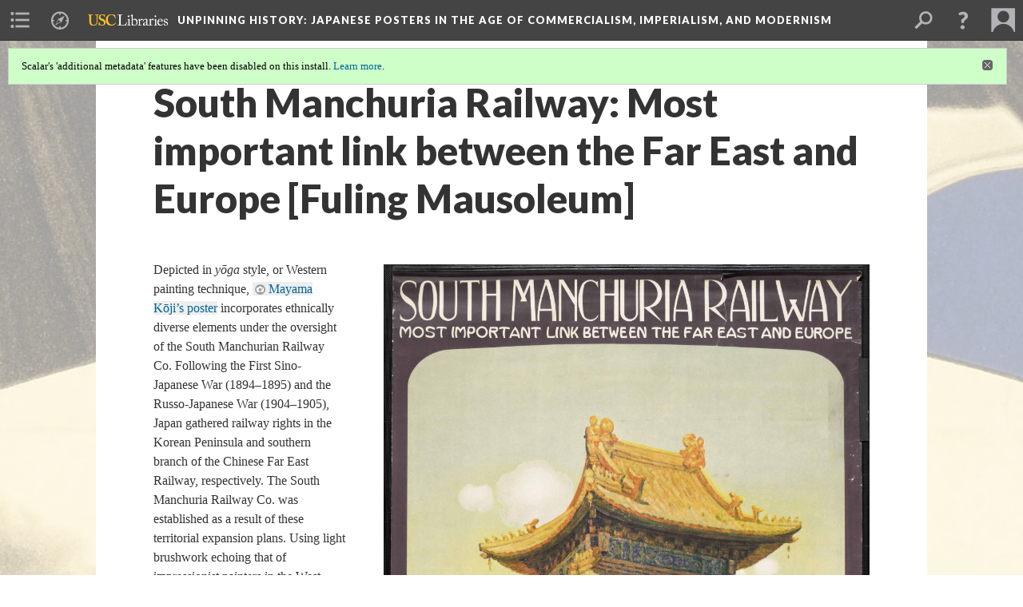

--- FILE ---
content_type: text/html; charset=UTF-8
request_url: https://scalar.usc.edu/works/unpinning-history-japanese-posters-in-the-age-of-commercialism-imperialism-and-modernism/south-manchuria-railway-most-important-link-between-the-far-east-and-europe-fuling-mausoleum
body_size: 46521
content:
<?xml version="1.0" encoding="UTF-8"?>
<!DOCTYPE html>
<html xml:lang="en" lang="en"
	xmlns:rdf="http://www.w3.org/1999/02/22-rdf-syntax-ns#"
	xmlns:rdfs="http://www.w3.org/2000/01/rdf-schema#"
	xmlns:dc="http://purl.org/dc/elements/1.1/"
	xmlns:dcterms="http://purl.org/dc/terms/"
	xmlns:ctag="http://commontag.org/ns#"
	xmlns:art="http://simile.mit.edu/2003/10/ontologies/artstor#"
	xmlns:sioc="http://rdfs.org/sioc/ns#"
	xmlns:sioctypes="http://rdfs.org/sioc/types#"
	xmlns:foaf="http://xmlns.com/foaf/0.1/"
	xmlns:owl="http://www.w3.org/2002/07/owl#"
	xmlns:ov="http://open.vocab.org/terms/"
	xmlns:oac="http://www.openannotation.org/ns/"
	xmlns:scalar="http://scalar.usc.edu/2012/01/scalar-ns#"
	xmlns:shoah="http://tempuri.org/"
	xmlns:prov="http://www.w3.org/ns/prov#"
	xmlns:exif="http://ns.adobe.com/exif/1.0/"
	xmlns:iptc="http://ns.exiftool.ca/IPTC/IPTC/1.0/"
	xmlns:bibo="http://purl.org/ontology/bibo/"
	xmlns:id3="http://id3.org/id3v2.4.0#"
	xmlns:dwc="http://rs.tdwg.org/dwc/terms/"
	xmlns:vra="http://purl.org/vra/"
	xmlns:cp="http://scalar.cdla.oxycreates.org/commonplace/terms/"
	xmlns:tk="http://localcontexts.org/tk/"
	xmlns:gpano="http://ns.google.com/photos/1.0/panorama/"
>
<head>
<title>South Manchuria Railway: Most important link between the Far East and Europe [Fuling Mausoleum]</title>
<base href="https://scalar.usc.edu/works/unpinning-history-japanese-posters-in-the-age-of-commercialism-imperialism-and-modernism/south-manchuria-railway-most-important-link-between-the-far-east-and-europe-fuling-mausoleum.16" />
<meta name="description" content="" />
<meta name="viewport" content="initial-scale=1, maximum-scale=1" />
<meta http-equiv="Content-Type" content="text/html; charset=UTF-8" />
<meta property="og:title" content="Unpinning History: South Manchuria Railway: Most important link between the Far East and Europe [Fuling Mausoleum]" />
<meta property="og:site_name" content="Unpinning History: Japanese Posters in the Age of Commercialism, Imperialism, and Modernism" />
<meta property="og:url" content="https://scalar.usc.edu/works/unpinning-history-japanese-posters-in-the-age-of-commercialism-imperialism-and-modernism/south-manchuria-railway-most-important-link-between-the-far-east-and-europe-fuling-mausoleum" />
<meta property="og:description" content="Depicted in yōga style, or Western painting technique, Mayama Kōji&amp;rsquo;s poster incorporates ethnically diverse elements under the oversight of the South Manchurian Railway Co. Following the First Sino-Japanese War (1894&amp;ndash;1895) and the Russo-Japanese War ..." />
<meta property="og:image" content="https://scalar.usc.edu/works/unpinning-history-japanese-posters-in-the-age-of-commercialism-imperialism-and-modernism/media/South_Manchuria_Railway_most_important_link_between_the_far_East_and_Europe_Fuling_Mausoleum.jpg" />
<meta property="og:type" content="article" />
<link rel="canonical" href="https://scalar.usc.edu/works/unpinning-history-japanese-posters-in-the-age-of-commercialism-imperialism-and-modernism/south-manchuria-railway-most-important-link-between-the-far-east-and-europe-fuling-mausoleum" />
<link rel="shortcut icon" href="https://scalar.usc.edu/works/system/application/views/arbors/html5_RDFa/favicon_16.gif" />
<link rel="apple-touch-icon" href="https://scalar.usc.edu/works/system/application/views/arbors/html5_RDFa/favicon_114.jpg" />
<link id="urn" rel="scalar:urn" href="urn:scalar:version:3186650" />
<link id="view" href="plain" />
<link id="default_view" href="plain" />
<link id="primary_role" rel="scalar:primary_role" href="http://scalar.usc.edu/2012/01/scalar-ns#Tag" />
<link id="terms_of_service" rel="dcterms:accessRights" href="http://scalar.usc.edu/terms-of-service/" />
<link id="privacy_policy" rel="dcterms:accessRights" href="http://scalar.usc.edu/privacy-policy/" />
<link id="scalar_version" href="2.6.9
" />
<link id="book_id" href="37140" />
<link id="parent" href="https://scalar.usc.edu/works/unpinning-history-japanese-posters-in-the-age-of-commercialism-imperialism-and-modernism/" />
<link id="approot" href="https://scalar.usc.edu/works/system/application/" />
<link id="flowplayer_key" href="#$095b1678109acb79c61" />
<link id="soundcloud_id" href="55070ba50cb72b8e26f220916c4d54a3" />
<link id="recaptcha2_site_key" href="6Lf3KioTAAAAAO6t462Rf3diixP1vprCIcGBTcVZ" />
<link id="recaptcha_public_key" href="6LcXg8sSAAAAAHH0MII0Enz8_u4QHQdStcJY1YGM" />
<link id="external_direct_hyperlink" href="true" />
<link id="google_maps_key" href="AIzaSyBOttvbPzBW47HCrZ24RZHaftXtHVwuvFU" />
<link id="harvard_art_museums_key" href="" />
<link id="CI_elapsed_time" href="0.2155" />
<link type="text/css" rel="stylesheet" href="https://scalar.usc.edu/works/system/application/views/melons/cantaloupe/css/reset.css" />
<link type="text/css" rel="stylesheet" href="https://scalar.usc.edu/works/system/application/views/melons/cantaloupe/css/bootstrap.min.css" />
<link type="text/css" rel="stylesheet" href="https://scalar.usc.edu/works/system/application/views/melons/cantaloupe/css/bootstrap-accessibility.css" />
<link type="text/css" rel="stylesheet" href="https://scalar.usc.edu/works/system/application/views/melons/cantaloupe/../../widgets/mediaelement/css/annotorious.css" />
<link type="text/css" rel="stylesheet" href="https://scalar.usc.edu/works/system/application/views/melons/cantaloupe/../../widgets/mediaelement/mediaelement.css" />
<link type="text/css" rel="stylesheet" href="https://scalar.usc.edu/works/system/application/views/melons/cantaloupe/css/common.css" />
<link type="text/css" rel="stylesheet" href="https://scalar.usc.edu/works/system/application/views/melons/cantaloupe/css/scalarvis.css" />
<link type="text/css" rel="stylesheet" href="https://scalar.usc.edu/works/system/application/views/melons/cantaloupe/css/header.css" />
<link type="text/css" rel="stylesheet" href="https://scalar.usc.edu/works/system/application/views/melons/cantaloupe/css/widgets.css" />
<link type="text/css" rel="stylesheet" href="https://scalar.usc.edu/works/system/application/views/melons/cantaloupe/css/responsive.css" />
<link type="text/css" rel="stylesheet" href="https://scalar.usc.edu/works/system/application/views/melons/cantaloupe/css/timeline.css" />
<link type="text/css" rel="stylesheet" href="https://scalar.usc.edu/works/system/application/views/melons/cantaloupe/css/timeline.theme.scalar.css" />
<link type="text/css" rel="stylesheet" href="https://scalar.usc.edu/works/system/application/views/melons/cantaloupe/css/screen_print.css" media="screen,print" />
<script type="text/javascript" src="https://scalar.usc.edu/works/system/application/views/arbors/html5_RDFa/js/jquery-3.4.1.min.js"></script>
<script type="text/javascript" src="https://www.google.com/recaptcha/api.js?render=explicit"></script>
<script type="text/javascript" src="https://scalar.usc.edu/works/system/application/views/melons/cantaloupe/js/bootstrap.min.js"></script>
<script type="text/javascript" src="https://scalar.usc.edu/works/system/application/views/melons/cantaloupe/js/jquery.bootstrap-modal.js"></script>
<script type="text/javascript" src="https://scalar.usc.edu/works/system/application/views/melons/cantaloupe/js/jquery.bootstrap-accessibility.js"></script>
<script type="text/javascript" src="https://scalar.usc.edu/works/system/application/views/melons/cantaloupe/js/main.js"></script>
<script type="text/javascript" src="https://scalar.usc.edu/works/system/application/views/melons/cantaloupe/js/jquery.dotdotdot.js"></script>
<script type="text/javascript" src="https://scalar.usc.edu/works/system/application/views/melons/cantaloupe/js/jquery.scrollTo.min.js"></script>
<script type="text/javascript" src="https://scalar.usc.edu/works/system/application/views/melons/cantaloupe/js/scalarheader.jquery.js"></script>
<script type="text/javascript" src="https://scalar.usc.edu/works/system/application/views/melons/cantaloupe/js/scalarpage.jquery.js"></script>
<script type="text/javascript" src="https://scalar.usc.edu/works/system/application/views/melons/cantaloupe/js/scalarmedia.jquery.js"></script>
<script type="text/javascript" src="https://scalar.usc.edu/works/system/application/views/melons/cantaloupe/js/scalarmediadetails.jquery.js"></script>
<script type="text/javascript" src="https://scalar.usc.edu/works/system/application/views/melons/cantaloupe/js/scalarindex.jquery.js"></script>
<script type="text/javascript" src="https://scalar.usc.edu/works/system/application/views/melons/cantaloupe/js/scalarhelp.jquery.js"></script>
<script type="text/javascript" src="https://scalar.usc.edu/works/system/application/views/melons/cantaloupe/js/scalarcomments.jquery.js"></script>
<script type="text/javascript" src="https://scalar.usc.edu/works/system/application/views/melons/cantaloupe/js/scalarsearch.jquery.js"></script>
<script type="text/javascript" src="https://scalar.usc.edu/works/system/application/views/melons/cantaloupe/js/scalarvisualizations.jquery.js"></script>
<script type="text/javascript" src="https://scalar.usc.edu/works/system/application/views/melons/cantaloupe/js/scalarstructuredgallery.jquery.js"></script>
<script type="text/javascript" src="https://scalar.usc.edu/works/system/application/views/melons/cantaloupe/js/scalarwidgets.jquery.js"></script>
<script type="text/javascript" src="https://scalar.usc.edu/works/system/application/views/melons/cantaloupe/js/scalarlenses.jquery.js"></script>
<script type="text/javascript" src="https://scalar.usc.edu/works/system/application/views/melons/cantaloupe/js/jquery.tabbing.js"></script>
<style>
/* USC LIBRARIES LOGO */
.navbar .logo { margin-right: 12px; margin-bottom: 3px;margin-left: 10px; }
.navbar .title_wrapper { margin-left: 0; }

@media screen and (max-width: 768px) {
.logo {display:none;}
.navbar .title_wrapper {margin-left:20px;}
}
/* SUMMARY WIDGET */
.widget_summary .media-list {
    background-color: #eee;
}
.relationships ol, .relationships ul {
    list-style: none;
}

</style>
<script>
// USC LIBRARIES LOGO
$(document).ready(function() {
  $('body').bind('pageLoadComplete',function() {
    $('.navbar .title_wrapper').prepend('<img class="logo" src="https://scalar.usc.edu/works/twentieth-century-technology-a-survey/media/Libraries-Gold.White.OnTrans.png" height="14px">');
  });
});
// TAG TEXT
$(document).ready(function() {
  $('body').bind('pageLoadComplete',function() {
    // Change tagged by text
    $('.tag_of').prev().text('To view more posters in this category click below:');
  });
});
// GOOGLE ANALYTICS
$.getScript("https://www.googletagmanager.com/gtag/js?id=G-N7RD64LNQF", function() {
  window.dataLayer = window.dataLayer || [];
  function gtag(){dataLayer.push(arguments);}
  gtag('js', new Date());
  gtag('config', 'G-N7RD64LNQF');
}); 

</script>
</head>
<body class="primary_role_tag" style="background-image:url(https://scalar.usc.edu/works/unpinning-history-japanese-posters-in-the-age-of-commercialism-imperialism-and-modernism/media/Book%20Splash%20Toyo_Kisen_Kaisha__Oriental_SteamShip_Company_Woman_with_a_fan.jpg);">

<article role="main">
	<header>
		<noscript><div class="error notice-js-required"><p>This site requires Javascript to be turned on. Please <a href="http://www.btny.purdue.edu/enablejavascript.html">enable Javascript</a> and reload the page.</p></div></noscript>
		<div class="scalarnotice notice-book-msg" style="display:none;" data-cookie="ci_hide_scalar_book_msg">Scalar's 'additional metadata' features have been disabled on this install. <a href="https://scalar.usc.edu">Learn more</a>.</div>
		<!-- Book -->
		<span resource="https://scalar.usc.edu/works/unpinning-history-japanese-posters-in-the-age-of-commercialism-imperialism-and-modernism" typeof="scalar:Book">
			<span property="dcterms:title" content="Unpinning History "><a id="book-title" href="https://scalar.usc.edu/works/unpinning-history-japanese-posters-in-the-age-of-commercialism-imperialism-and-modernism/index"><span data-hide-versions="true"><b>Unpinning History</b></span><span> </span><span class="subtitle">:  Japanese Posters in the Age of Commercialism, Imperialism, and Modernism</span></a></span>
			<a class="metadata" tabindex="-1" inert rel="dcterms:hasPart" href="https://scalar.usc.edu/works/unpinning-history-japanese-posters-in-the-age-of-commercialism-imperialism-and-modernism/south-manchuria-railway-most-important-link-between-the-far-east-and-europe-fuling-mausoleum"></a>
			<a class="metadata" tabindex="-1" inert rel="dcterms:tableOfContents" href="https://scalar.usc.edu/works/unpinning-history-japanese-posters-in-the-age-of-commercialism-imperialism-and-modernism/toc"></a>
		</span>
		<span inert resource="https://scalar.usc.edu/works/unpinning-history-japanese-posters-in-the-age-of-commercialism-imperialism-and-modernism/toc" typeof="scalar:Page">
			<span class="metadata" property="dcterms:title">Main Menu</span>
			<a class="metadata" tabindex="-1" rel="dcterms:references" href="https://scalar.usc.edu/works/unpinning-history-japanese-posters-in-the-age-of-commercialism-imperialism-and-modernism/introduction-to-the-exhibtion#index=1"></a>
			<a class="metadata" tabindex="-1" rel="dcterms:references" href="https://scalar.usc.edu/works/unpinning-history-japanese-posters-in-the-age-of-commercialism-imperialism-and-modernism/japan-in-the-age-of-commercialism-imperialism-and-modernism#index=2"></a>
			<a class="metadata" tabindex="-1" rel="dcterms:references" href="https://scalar.usc.edu/works/unpinning-history-japanese-posters-in-the-age-of-commercialism-imperialism-and-modernism/tourism-ocean-liners-visual-metaphors-for-japans-globalization#index=3"></a>
			<a class="metadata" tabindex="-1" rel="dcterms:references" href="https://scalar.usc.edu/works/unpinning-history-japanese-posters-in-the-age-of-commercialism-imperialism-and-modernism/tourism-raiways-taish-propaganda-wartime-propaganda-orientalism#index=4"></a>
			<a class="metadata" tabindex="-1" rel="dcterms:references" href="https://scalar.usc.edu/works/unpinning-history-japanese-posters-in-the-age-of-commercialism-imperialism-and-modernism/postal-saving-bank-bank-ministry-of-communications-public-service#index=5"></a>
			<a class="metadata" tabindex="-1" rel="dcterms:references" href="https://scalar.usc.edu/works/unpinning-history-japanese-posters-in-the-age-of-commercialism-imperialism-and-modernism/exhibition-cultureexhibition-for-modernity#index=6"></a>
			<a class="metadata" tabindex="-1" rel="dcterms:references" href="https://scalar.usc.edu/works/unpinning-history-japanese-posters-in-the-age-of-commercialism-imperialism-and-modernism/bijinga-beautiful-womenpursasion-of-bijinga#index=7"></a>
			<a class="metadata" tabindex="-1" rel="dcterms:references" href="https://scalar.usc.edu/works/unpinning-history-japanese-posters-in-the-age-of-commercialism-imperialism-and-modernism/consumerism-and-advertisement-consumerism-modern-design#index=8"></a>
			<a class="metadata" tabindex="-1" rel="dcterms:references" href="https://scalar.usc.edu/works/unpinning-history-japanese-posters-in-the-age-of-commercialism-imperialism-and-modernism/bibliography#index=9"></a>
			<a class="metadata" tabindex="-1" rel="dcterms:references" href="https://scalar.usc.edu/works/unpinning-history-japanese-posters-in-the-age-of-commercialism-imperialism-and-modernism/collection-note-and-acknowledgements#index=10"></a>
			<a class="metadata" tabindex="-1" rel="dcterms:references" href="https://scalar.usc.edu/works/unpinning-history-japanese-posters-in-the-age-of-commercialism-imperialism-and-modernism/remix-this-exhibition#index=11"></a>
		</span>
		<span inert resource="https://scalar.usc.edu/works/unpinning-history-japanese-posters-in-the-age-of-commercialism-imperialism-and-modernism/introduction-to-the-exhibtion" typeof="scalar:Composite">
			<a class="metadata" tabindex="-1" rel="dcterms:hasVersion" href="https://scalar.usc.edu/works/unpinning-history-japanese-posters-in-the-age-of-commercialism-imperialism-and-modernism/introduction-to-the-exhibtion.46"></a>
			<a class="metadata" tabindex="-1" rel="dcterms:isPartOf" href="https://scalar.usc.edu/works/unpinning-history-japanese-posters-in-the-age-of-commercialism-imperialism-and-modernism"></a>
		</span>
		<span inert resource="https://scalar.usc.edu/works/unpinning-history-japanese-posters-in-the-age-of-commercialism-imperialism-and-modernism/introduction-to-the-exhibtion.46" typeof="scalar:Version">
			<span class="metadata" property="dcterms:title">Introduction</span>
			<span class="metadata" property="dcterms:description"></span>
			<a class="metadata" tabindex="-1" rel="dcterms:isVersionOf" href="https://scalar.usc.edu/works/unpinning-history-japanese-posters-in-the-age-of-commercialism-imperialism-and-modernism/introduction-to-the-exhibtion"></a>
		</span>
		<span inert resource="https://scalar.usc.edu/works/unpinning-history-japanese-posters-in-the-age-of-commercialism-imperialism-and-modernism/japan-in-the-age-of-commercialism-imperialism-and-modernism" typeof="scalar:Composite">
			<a class="metadata" tabindex="-1" rel="dcterms:hasVersion" href="https://scalar.usc.edu/works/unpinning-history-japanese-posters-in-the-age-of-commercialism-imperialism-and-modernism/japan-in-the-age-of-commercialism-imperialism-and-modernism.70"></a>
			<a class="metadata" tabindex="-1" rel="dcterms:isPartOf" href="https://scalar.usc.edu/works/unpinning-history-japanese-posters-in-the-age-of-commercialism-imperialism-and-modernism"></a>
		</span>
		<span inert resource="https://scalar.usc.edu/works/unpinning-history-japanese-posters-in-the-age-of-commercialism-imperialism-and-modernism/japan-in-the-age-of-commercialism-imperialism-and-modernism.70" typeof="scalar:Version">
			<span class="metadata" property="dcterms:title">Japan in the Age of Commercialism, Imperialism, and Modernism</span>
			<span class="metadata" property="dcterms:description"></span>
			<a class="metadata" tabindex="-1" rel="dcterms:isVersionOf" href="https://scalar.usc.edu/works/unpinning-history-japanese-posters-in-the-age-of-commercialism-imperialism-and-modernism/japan-in-the-age-of-commercialism-imperialism-and-modernism"></a>
		</span>
		<span inert resource="https://scalar.usc.edu/works/unpinning-history-japanese-posters-in-the-age-of-commercialism-imperialism-and-modernism/tourism-ocean-liners-visual-metaphors-for-japans-globalization" typeof="scalar:Composite">
			<a class="metadata" tabindex="-1" rel="dcterms:hasVersion" href="https://scalar.usc.edu/works/unpinning-history-japanese-posters-in-the-age-of-commercialism-imperialism-and-modernism/tourism-ocean-liners-visual-metaphors-for-japans-globalization.82"></a>
			<a class="metadata" tabindex="-1" rel="dcterms:isPartOf" href="https://scalar.usc.edu/works/unpinning-history-japanese-posters-in-the-age-of-commercialism-imperialism-and-modernism"></a>
		</span>
		<span inert resource="https://scalar.usc.edu/works/unpinning-history-japanese-posters-in-the-age-of-commercialism-imperialism-and-modernism/tourism-ocean-liners-visual-metaphors-for-japans-globalization.82" typeof="scalar:Version">
			<span class="metadata" property="dcterms:title">The Rise of Tourism and the Era of Ocean Liners</span>
			<span class="metadata" property="dcterms:description"></span>
			<a class="metadata" tabindex="-1" rel="dcterms:isVersionOf" href="https://scalar.usc.edu/works/unpinning-history-japanese-posters-in-the-age-of-commercialism-imperialism-and-modernism/tourism-ocean-liners-visual-metaphors-for-japans-globalization"></a>
		</span>
		<span inert resource="https://scalar.usc.edu/works/unpinning-history-japanese-posters-in-the-age-of-commercialism-imperialism-and-modernism/tourism-raiways-taish-propaganda-wartime-propaganda-orientalism" typeof="scalar:Composite">
			<a class="metadata" tabindex="-1" rel="dcterms:hasVersion" href="https://scalar.usc.edu/works/unpinning-history-japanese-posters-in-the-age-of-commercialism-imperialism-and-modernism/tourism-raiways-taish-propaganda-wartime-propaganda-orientalism.37"></a>
			<a class="metadata" tabindex="-1" rel="dcterms:isPartOf" href="https://scalar.usc.edu/works/unpinning-history-japanese-posters-in-the-age-of-commercialism-imperialism-and-modernism"></a>
		</span>
		<span inert resource="https://scalar.usc.edu/works/unpinning-history-japanese-posters-in-the-age-of-commercialism-imperialism-and-modernism/tourism-raiways-taish-propaganda-wartime-propaganda-orientalism.37" typeof="scalar:Version">
			<span class="metadata" property="dcterms:title">The Rise of Tourism and the Development of Railway Networks</span>
			<span class="metadata" property="dcterms:description"></span>
			<a class="metadata" tabindex="-1" rel="dcterms:isVersionOf" href="https://scalar.usc.edu/works/unpinning-history-japanese-posters-in-the-age-of-commercialism-imperialism-and-modernism/tourism-raiways-taish-propaganda-wartime-propaganda-orientalism"></a>
		</span>
		<span inert resource="https://scalar.usc.edu/works/unpinning-history-japanese-posters-in-the-age-of-commercialism-imperialism-and-modernism/postal-saving-bank-bank-ministry-of-communications-public-service" typeof="scalar:Composite">
			<a class="metadata" tabindex="-1" rel="dcterms:hasVersion" href="https://scalar.usc.edu/works/unpinning-history-japanese-posters-in-the-age-of-commercialism-imperialism-and-modernism/postal-saving-bank-bank-ministry-of-communications-public-service.22"></a>
			<a class="metadata" tabindex="-1" rel="dcterms:isPartOf" href="https://scalar.usc.edu/works/unpinning-history-japanese-posters-in-the-age-of-commercialism-imperialism-and-modernism"></a>
		</span>
		<span inert resource="https://scalar.usc.edu/works/unpinning-history-japanese-posters-in-the-age-of-commercialism-imperialism-and-modernism/postal-saving-bank-bank-ministry-of-communications-public-service.22" typeof="scalar:Version">
			<span class="metadata" property="dcterms:title">Provocation of Citizenship: Posters for the Ministry of Communications</span>
			<span class="metadata" property="dcterms:description"></span>
			<a class="metadata" tabindex="-1" rel="dcterms:isVersionOf" href="https://scalar.usc.edu/works/unpinning-history-japanese-posters-in-the-age-of-commercialism-imperialism-and-modernism/postal-saving-bank-bank-ministry-of-communications-public-service"></a>
		</span>
		<span inert resource="https://scalar.usc.edu/works/unpinning-history-japanese-posters-in-the-age-of-commercialism-imperialism-and-modernism/exhibition-cultureexhibition-for-modernity" typeof="scalar:Composite">
			<a class="metadata" tabindex="-1" rel="dcterms:hasVersion" href="https://scalar.usc.edu/works/unpinning-history-japanese-posters-in-the-age-of-commercialism-imperialism-and-modernism/exhibition-cultureexhibition-for-modernity.29"></a>
			<a class="metadata" tabindex="-1" rel="dcterms:isPartOf" href="https://scalar.usc.edu/works/unpinning-history-japanese-posters-in-the-age-of-commercialism-imperialism-and-modernism"></a>
		</span>
		<span inert resource="https://scalar.usc.edu/works/unpinning-history-japanese-posters-in-the-age-of-commercialism-imperialism-and-modernism/exhibition-cultureexhibition-for-modernity.29" typeof="scalar:Version">
			<span class="metadata" property="dcterms:title">Exhibition Culture</span>
			<span class="metadata" property="dcterms:description"></span>
			<a class="metadata" tabindex="-1" rel="dcterms:isVersionOf" href="https://scalar.usc.edu/works/unpinning-history-japanese-posters-in-the-age-of-commercialism-imperialism-and-modernism/exhibition-cultureexhibition-for-modernity"></a>
		</span>
		<span inert resource="https://scalar.usc.edu/works/unpinning-history-japanese-posters-in-the-age-of-commercialism-imperialism-and-modernism/bijinga-beautiful-womenpursasion-of-bijinga" typeof="scalar:Composite">
			<a class="metadata" tabindex="-1" rel="dcterms:hasVersion" href="https://scalar.usc.edu/works/unpinning-history-japanese-posters-in-the-age-of-commercialism-imperialism-and-modernism/bijinga-beautiful-womenpursasion-of-bijinga.37"></a>
			<a class="metadata" tabindex="-1" rel="dcterms:isPartOf" href="https://scalar.usc.edu/works/unpinning-history-japanese-posters-in-the-age-of-commercialism-imperialism-and-modernism"></a>
		</span>
		<span inert resource="https://scalar.usc.edu/works/unpinning-history-japanese-posters-in-the-age-of-commercialism-imperialism-and-modernism/bijinga-beautiful-womenpursasion-of-bijinga.37" typeof="scalar:Version">
			<span class="metadata" property="dcterms:title"><em>Bijin</em>: Posters with a Beautiful Woman</span>
			<span class="metadata" property="dcterms:description"></span>
			<a class="metadata" tabindex="-1" rel="dcterms:isVersionOf" href="https://scalar.usc.edu/works/unpinning-history-japanese-posters-in-the-age-of-commercialism-imperialism-and-modernism/bijinga-beautiful-womenpursasion-of-bijinga"></a>
		</span>
		<span inert resource="https://scalar.usc.edu/works/unpinning-history-japanese-posters-in-the-age-of-commercialism-imperialism-and-modernism/consumerism-and-advertisement-consumerism-modern-design" typeof="scalar:Composite">
			<a class="metadata" tabindex="-1" rel="dcterms:hasVersion" href="https://scalar.usc.edu/works/unpinning-history-japanese-posters-in-the-age-of-commercialism-imperialism-and-modernism/consumerism-and-advertisement-consumerism-modern-design.29"></a>
			<a class="metadata" tabindex="-1" rel="dcterms:isPartOf" href="https://scalar.usc.edu/works/unpinning-history-japanese-posters-in-the-age-of-commercialism-imperialism-and-modernism"></a>
		</span>
		<span inert resource="https://scalar.usc.edu/works/unpinning-history-japanese-posters-in-the-age-of-commercialism-imperialism-and-modernism/consumerism-and-advertisement-consumerism-modern-design.29" typeof="scalar:Version">
			<span class="metadata" property="dcterms:title">Arrival of Modern Commercial Design</span>
			<span class="metadata" property="dcterms:description"></span>
			<a class="metadata" tabindex="-1" rel="dcterms:isVersionOf" href="https://scalar.usc.edu/works/unpinning-history-japanese-posters-in-the-age-of-commercialism-imperialism-and-modernism/consumerism-and-advertisement-consumerism-modern-design"></a>
		</span>
		<span inert resource="https://scalar.usc.edu/works/unpinning-history-japanese-posters-in-the-age-of-commercialism-imperialism-and-modernism/bibliography" typeof="scalar:Composite">
			<a class="metadata" tabindex="-1" rel="dcterms:hasVersion" href="https://scalar.usc.edu/works/unpinning-history-japanese-posters-in-the-age-of-commercialism-imperialism-and-modernism/bibliography.29"></a>
			<a class="metadata" tabindex="-1" rel="dcterms:isPartOf" href="https://scalar.usc.edu/works/unpinning-history-japanese-posters-in-the-age-of-commercialism-imperialism-and-modernism"></a>
		</span>
		<span inert resource="https://scalar.usc.edu/works/unpinning-history-japanese-posters-in-the-age-of-commercialism-imperialism-and-modernism/bibliography.29" typeof="scalar:Version">
			<span class="metadata" property="dcterms:title">Bibliography</span>
			<span class="metadata" property="dcterms:description"></span>
			<a class="metadata" tabindex="-1" rel="dcterms:isVersionOf" href="https://scalar.usc.edu/works/unpinning-history-japanese-posters-in-the-age-of-commercialism-imperialism-and-modernism/bibliography"></a>
		</span>
		<span inert resource="https://scalar.usc.edu/works/unpinning-history-japanese-posters-in-the-age-of-commercialism-imperialism-and-modernism/collection-note-and-acknowledgements" typeof="scalar:Composite">
			<a class="metadata" tabindex="-1" rel="dcterms:hasVersion" href="https://scalar.usc.edu/works/unpinning-history-japanese-posters-in-the-age-of-commercialism-imperialism-and-modernism/collection-note-and-acknowledgements.16"></a>
			<a class="metadata" tabindex="-1" rel="dcterms:isPartOf" href="https://scalar.usc.edu/works/unpinning-history-japanese-posters-in-the-age-of-commercialism-imperialism-and-modernism"></a>
		</span>
		<span inert resource="https://scalar.usc.edu/works/unpinning-history-japanese-posters-in-the-age-of-commercialism-imperialism-and-modernism/collection-note-and-acknowledgements.16" typeof="scalar:Version">
			<span class="metadata" property="dcterms:title">Collection Note</span>
			<span class="metadata" property="dcterms:description"></span>
			<a class="metadata" tabindex="-1" rel="dcterms:isVersionOf" href="https://scalar.usc.edu/works/unpinning-history-japanese-posters-in-the-age-of-commercialism-imperialism-and-modernism/collection-note-and-acknowledgements"></a>
		</span>
		<span inert resource="https://scalar.usc.edu/works/unpinning-history-japanese-posters-in-the-age-of-commercialism-imperialism-and-modernism/remix-this-exhibition" typeof="scalar:Composite">
			<a class="metadata" tabindex="-1" rel="dcterms:hasVersion" href="https://scalar.usc.edu/works/unpinning-history-japanese-posters-in-the-age-of-commercialism-imperialism-and-modernism/remix-this-exhibition.55"></a>
			<a class="metadata" tabindex="-1" rel="dcterms:isPartOf" href="https://scalar.usc.edu/works/unpinning-history-japanese-posters-in-the-age-of-commercialism-imperialism-and-modernism"></a>
		</span>
		<span inert resource="https://scalar.usc.edu/works/unpinning-history-japanese-posters-in-the-age-of-commercialism-imperialism-and-modernism/remix-this-exhibition.55" typeof="scalar:Version">
			<span class="metadata" property="dcterms:title">Reuse and Remix this Exhibition</span>
			<span class="metadata" property="dcterms:description"></span>
			<a class="metadata" tabindex="-1" rel="dcterms:isVersionOf" href="https://scalar.usc.edu/works/unpinning-history-japanese-posters-in-the-age-of-commercialism-imperialism-and-modernism/remix-this-exhibition"></a>
		</span>
		<!-- Page -->
		<h1 property="dcterms:title">South Manchuria Railway: Most important link between the Far East and Europe [Fuling Mausoleum]</h1>
		<span resource="https://scalar.usc.edu/works/unpinning-history-japanese-posters-in-the-age-of-commercialism-imperialism-and-modernism/south-manchuria-railway-most-important-link-between-the-far-east-and-europe-fuling-mausoleum" typeof="scalar:Composite">
			<a class="metadata" tabindex="-1" inert rel="dcterms:hasVersion" href="https://scalar.usc.edu/works/unpinning-history-japanese-posters-in-the-age-of-commercialism-imperialism-and-modernism/south-manchuria-railway-most-important-link-between-the-far-east-and-europe-fuling-mausoleum.16"></a>
			<a class="metadata" tabindex="-1" inert rel="dcterms:isPartOf" href="https://scalar.usc.edu/works/unpinning-history-japanese-posters-in-the-age-of-commercialism-imperialism-and-modernism"></a>
			<span class="metadata" aria-hidden="true" property="scalar:isLive">1</span>
			<a class="metadata" tabindex="-1" aria-hidden="true" rel="art:thumbnail" href="https://scalar.usc.edu/works/unpinning-history-japanese-posters-in-the-age-of-commercialism-imperialism-and-modernism/media/South_Manchuria_Railway_most_important_link_between_the_far_East_and_Europe_Fuling_Mausoleum.jpg"></a>
			<a class="metadata" tabindex="-1" aria-hidden="true" rel="prov:wasAttributedTo" href="https://scalar.usc.edu/works/unpinning-history-japanese-posters-in-the-age-of-commercialism-imperialism-and-modernism/users/32777"></a>
			<span class="metadata" aria-hidden="true" property="dcterms:created">2020-04-29T14:59:06-07:00</span>
			<a class="metadata" tabindex="-1" aria-hidden="true" rel="scalar:urn" href="urn:scalar:content:991001"></a>
		</span>
		<span resource="https://scalar.usc.edu/works/unpinning-history-japanese-posters-in-the-age-of-commercialism-imperialism-and-modernism/users/32777" typeof="foaf:Person">
			<span class="metadata" aria-hidden="true" property="foaf:name">Anne-Marie Maxwell</span>
			<span class="metadata" aria-hidden="true" property="foaf:mbox_sha1sum">326ac6eff123bb3f77fb517c66299be8b435b479</span>
		</span>
		<span class="metadata" inert id="book-id">37140</span>
		<a class="metadata" tabindex="-1" inert rel="dcterms:isVersionOf" href="https://scalar.usc.edu/works/unpinning-history-japanese-posters-in-the-age-of-commercialism-imperialism-and-modernism/south-manchuria-railway-most-important-link-between-the-far-east-and-europe-fuling-mausoleum"></a>
		<span class="metadata" aria-hidden="true" property="ov:versionnumber">16</span>
		<span class="metadata" aria-hidden="true" property="scalar:defaultView">plain</span>
		<a class="metadata" tabindex="-1" aria-hidden="true" rel="prov:wasAttributedTo" href="https://scalar.usc.edu/works/unpinning-history-japanese-posters-in-the-age-of-commercialism-imperialism-and-modernism/users/33129"></a>
		<span class="metadata" aria-hidden="true" property="dcterms:created">2022-11-03T15:05:23-07:00</span>
		<a class="metadata" tabindex="-1" aria-hidden="true" rel="scalar:urn" href="urn:scalar:version:3186650"></a>
		<span resource="https://scalar.usc.edu/works/unpinning-history-japanese-posters-in-the-age-of-commercialism-imperialism-and-modernism/users/33129" typeof="foaf:Person">
			<span class="metadata" aria-hidden="true" property="foaf:name">Rika Hiro</span>
			<span class="metadata" aria-hidden="true" property="foaf:mbox_sha1sum">a7d304a4e042125c916f0732fd77fbe42f9203aa</span>
		</span>
	</header>
	<span property="sioc:content">Depicted in <em>yōga</em> style, or Western painting technique, <a data-align="right" data-annotations="" data-size="large" data-caption="title" resource="south-manchuria-railway-most-important-link-between-the-far-east-and-europe-fuling-mausoleum-1" href="https://scalar.usc.edu/works/unpinning-history-japanese-posters-in-the-age-of-commercialism-imperialism-and-modernism/media/South_Manchuria_Railway_most_important_link_between_the_far_East_and_Europe_Fuling_Mausoleum.jpg">Mayama Kōji&rsquo;s poster</a> incorporates ethnically diverse elements under the oversight of the South Manchurian Railway Co. Following the First Sino-Japanese War (1894&ndash;1895) and the Russo-Japanese War (1904&ndash;1905), Japan gathered railway rights in the Korean Peninsula and southern branch of the Chinese Far East Railway, respectively. The South Manchuria Railway Co. was established as a result of these territorial expansion plans. Using light brushwork echoing that of impressionist painters in the West, Mayama depicts The Fuling Tomb, the mausoleum of the founding emperor of the Qing dynasty in Shenyang of northeastern China. Shenyang, or Mukden, as it was known to local Manchurians, was the site of the decisive battle in 1905 through which Japan seized the territorial rights to operate the South Manchuria Railway. The imperialist message is reinforced by the emptiness and desolation of the scene depicted; by depriving the Manchurian landscape of its humanity and focusing on the monument in the past, colonialist power is preemptively excused of the atrocities they would go on to commit. (Amanda Douglas and Cole Sweetwood)&nbsp;<br /><br /><strong>Curator&#39;s Note</strong>: To read more about the&nbsp;Fuling Tomb, see&nbsp;<span class="note" rev="scalar:has_note" resource="yosano-akiko-travels-in-manchuria-and-mongolia-a-feminist-poet-from-japan-encounters-prewar-china">Yosano Akiko&#39;s Travelogue entry</span>.&nbsp;</span>

	<section>
		<h1>Contents of this tag:</h1>
		<ol class="tag_of">
			<!-- Outward item -->
			<li resource="urn:scalar:tag:3186650:2622203" typeof="oac:Annotation">
				<a inert rel="oac:hasBody" href="https://scalar.usc.edu/works/unpinning-history-japanese-posters-in-the-age-of-commercialism-imperialism-and-modernism/south-manchuria-railway-most-important-link-between-the-far-east-and-europe-fuling-mausoleum.16"></a>
				<a inert rel="oac:hasTarget" href="https://scalar.usc.edu/works/unpinning-history-japanese-posters-in-the-age-of-commercialism-imperialism-and-modernism/tourism-raiways-taish-propaganda-wartime-propaganda-orientalism.37"></a>
				<span resource="https://scalar.usc.edu/works/unpinning-history-japanese-posters-in-the-age-of-commercialism-imperialism-and-modernism/tourism-raiways-taish-propaganda-wartime-propaganda-orientalism" typeof="scalar:Composite">
					<a inert  rel="dcterms:hasVersion" href="https://scalar.usc.edu/works/unpinning-history-japanese-posters-in-the-age-of-commercialism-imperialism-and-modernism/tourism-raiways-taish-propaganda-wartime-propaganda-orientalism.37"></a>
					<span class="metadata" aria-hidden="true" property="scalar:isLive">1</span>
					<a class="metadata" tabindex="-1" aria-hidden="true" rel="art:thumbnail" href="https://scalar.usc.edu/works/unpinning-history-japanese-posters-in-the-age-of-commercialism-imperialism-and-modernism/media/South_Manchuria_Railway_most_important_link_between_the_far_East_and_Europe_Fuling_Mausoleum.jpg"></a>
					<a class="metadata" tabindex="-1" aria-hidden="true" rel="scalar:banner" href="https://scalar.usc.edu/works/unpinning-history-japanese-posters-in-the-age-of-commercialism-imperialism-and-modernism/media/South_Manchuria_Railway_most_important_link_between_the_far_East_and_Europe_Fuling_Mausoleum.jpg"></a>
					<a class="metadata" tabindex="-1" aria-hidden="true" rel="prov:wasAttributedTo" href="https://scalar.usc.edu/works/unpinning-history-japanese-posters-in-the-age-of-commercialism-imperialism-and-modernism/users/32777"></a>
					<span class="metadata" aria-hidden="true" property="dcterms:created">2020-04-10T14:41:13-07:00</span>
					<a class="metadata" tabindex="-1" aria-hidden="true" rel="scalar:urn" href="urn:scalar:content:982275"></a>
				</span>
				<span inert resource="https://scalar.usc.edu/works/unpinning-history-japanese-posters-in-the-age-of-commercialism-imperialism-and-modernism/users/32777" typeof="foaf:Person">
					<span class="metadata" aria-hidden="true" property="foaf:name">Anne-Marie Maxwell</span>
					<span class="metadata" aria-hidden="true" property="foaf:mbox_sha1sum">326ac6eff123bb3f77fb517c66299be8b435b479</span>
				</span>
				<span resource="https://scalar.usc.edu/works/unpinning-history-japanese-posters-in-the-age-of-commercialism-imperialism-and-modernism/tourism-raiways-taish-propaganda-wartime-propaganda-orientalism.37" typeof="scalar:Version">
					<a inert rel="dcterms:isVersionOf" href="https://scalar.usc.edu/works/unpinning-history-japanese-posters-in-the-age-of-commercialism-imperialism-and-modernism/tourism-raiways-taish-propaganda-wartime-propaganda-orientalism"></a>
					<span property="dcterms:title" content="The Rise of Tourism and the Development of Railway Networks">
						<a href="https://scalar.usc.edu/works/unpinning-history-japanese-posters-in-the-age-of-commercialism-imperialism-and-modernism/tourism-raiways-taish-propaganda-wartime-propaganda-orientalism">The Rise of Tourism and the Development of Railway Networks</a>
					</span>
					<span inert property="scalar:fullname"></span>
					<span class="metadata" aria-hidden="true" property="ov:versionnumber">37</span>
					<span class="metadata" aria-hidden="true" property="scalar:defaultView">image_header</span>
					<a class="metadata" tabindex="-1" aria-hidden="true" rel="prov:wasAttributedTo" href="https://scalar.usc.edu/works/unpinning-history-japanese-posters-in-the-age-of-commercialism-imperialism-and-modernism/users/32821"></a>
					<span class="metadata" aria-hidden="true" property="dcterms:created">2020-11-17T13:49:28-08:00</span>
					<a class="metadata" tabindex="-1" aria-hidden="true" rel="scalar:urn" href="urn:scalar:version:2622203"></a>
				</span>
				<span resource="https://scalar.usc.edu/works/unpinning-history-japanese-posters-in-the-age-of-commercialism-imperialism-and-modernism/users/32821" typeof="foaf:Person">
					<span class="metadata" aria-hidden="true" property="foaf:name">Tyson Gaskill</span>
					<span class="metadata" aria-hidden="true" property="foaf:mbox_sha1sum">93cb401bee8f73160b4c4378060de7643c42eee9</span>
				</span>
			</li>
		</ol>
	</section>
	<section>
		<h1>This page references:</h1>
		<ul class="reference_of">
			<li>
				<a rel="dcterms:references" href="https://scalar.usc.edu/works/unpinning-history-japanese-posters-in-the-age-of-commercialism-imperialism-and-modernism/yosano-akiko-travels-in-manchuria-and-mongolia-a-feminist-poet-from-japan-encounters-prewar-china.5"></a>
				<span resource="https://scalar.usc.edu/works/unpinning-history-japanese-posters-in-the-age-of-commercialism-imperialism-and-modernism/yosano-akiko-travels-in-manchuria-and-mongolia-a-feminist-poet-from-japan-encounters-prewar-china" typeof="scalar:Composite">
					<a inert rel="dcterms:hasVersion" href="https://scalar.usc.edu/works/unpinning-history-japanese-posters-in-the-age-of-commercialism-imperialism-and-modernism/yosano-akiko-travels-in-manchuria-and-mongolia-a-feminist-poet-from-japan-encounters-prewar-china.5"></a>
					<span class="metadata" aria-hidden="true" property="scalar:isLive">1</span>
					<a class="metadata" tabindex="-1" aria-hidden="true" rel="prov:wasAttributedTo" href="https://scalar.usc.edu/works/unpinning-history-japanese-posters-in-the-age-of-commercialism-imperialism-and-modernism/users/32777"></a>
					<span class="metadata" aria-hidden="true" property="dcterms:created">2020-05-07T16:03:41-07:00</span>
					<a class="metadata" tabindex="-1" aria-hidden="true" rel="scalar:urn" href="urn:scalar:content:994452"></a>
				</span>
				<span resource="https://scalar.usc.edu/works/unpinning-history-japanese-posters-in-the-age-of-commercialism-imperialism-and-modernism/yosano-akiko-travels-in-manchuria-and-mongolia-a-feminist-poet-from-japan-encounters-prewar-china.5" typeof="scalar:Version">
					<span property="dcterms:title" content="Yosano Akiko, Travels in Manchuria and Mongolia: A Feminist Poet from Japan Encounters Prewar China">
						<a href="https://scalar.usc.edu/works/unpinning-history-japanese-posters-in-the-age-of-commercialism-imperialism-and-modernism/yosano-akiko-travels-in-manchuria-and-mongolia-a-feminist-poet-from-japan-encounters-prewar-china">Yosano Akiko, Travels in Manchuria and Mongolia: A Feminist Poet from Japan Encounters Prewar China</a>
					</span>
					<a inert rel="dcterms:isVersionOf" href="https://scalar.usc.edu/works/unpinning-history-japanese-posters-in-the-age-of-commercialism-imperialism-and-modernism/yosano-akiko-travels-in-manchuria-and-mongolia-a-feminist-poet-from-japan-encounters-prewar-china"></a>
					<span class="metadata" aria-hidden="true" property="ov:versionnumber">5</span>
					<span class="metadata" aria-hidden="true" property="scalar:defaultView">plain</span>
					<a class="metadata" tabindex="-1" aria-hidden="true" rel="prov:wasAttributedTo" href="https://scalar.usc.edu/works/unpinning-history-japanese-posters-in-the-age-of-commercialism-imperialism-and-modernism/users/33129"></a>
					<span class="metadata" aria-hidden="true" property="dcterms:created">2020-05-07T22:03:49-07:00</span>
					<a class="metadata" tabindex="-1" aria-hidden="true" rel="scalar:urn" href="urn:scalar:version:2487237"></a>
				</span>
			</li>
			<li>
				<a rel="dcterms:references" href="https://scalar.usc.edu/works/unpinning-history-japanese-posters-in-the-age-of-commercialism-imperialism-and-modernism/south-manchuria-railway-most-important-link-between-the-far-east-and-europe-fuling-mausoleum-1.3"></a>
				<span resource="https://scalar.usc.edu/works/unpinning-history-japanese-posters-in-the-age-of-commercialism-imperialism-and-modernism/south-manchuria-railway-most-important-link-between-the-far-east-and-europe-fuling-mausoleum-1" typeof="scalar:Media">
					<a inert rel="dcterms:hasVersion" href="https://scalar.usc.edu/works/unpinning-history-japanese-posters-in-the-age-of-commercialism-imperialism-and-modernism/south-manchuria-railway-most-important-link-between-the-far-east-and-europe-fuling-mausoleum-1.3"></a>
					<span class="metadata" aria-hidden="true" property="scalar:isLive">1</span>
					<a class="metadata" tabindex="-1" aria-hidden="true" rel="art:thumbnail" href="https://scalar.usc.edu/works/unpinning-history-japanese-posters-in-the-age-of-commercialism-imperialism-and-modernism/media/South_Manchuria_Railway_most_important_link_between_the_far_East_and_Europe_Fuling_Mausoleum.jpg"></a>
					<a class="metadata" tabindex="-1" aria-hidden="true" rel="prov:wasAttributedTo" href="https://scalar.usc.edu/works/unpinning-history-japanese-posters-in-the-age-of-commercialism-imperialism-and-modernism/users/913"></a>
					<span class="metadata" aria-hidden="true" property="dcterms:created">2020-04-29T17:19:33-07:00</span>
					<a class="metadata" tabindex="-1" aria-hidden="true" rel="scalar:urn" href="urn:scalar:content:991063"></a>
				</span>
				<span resource="https://scalar.usc.edu/works/unpinning-history-japanese-posters-in-the-age-of-commercialism-imperialism-and-modernism/south-manchuria-railway-most-important-link-between-the-far-east-and-europe-fuling-mausoleum-1.3" typeof="scalar:Version">
					<span property="dcterms:title" content="South Manchuria Railway: most important link between the far East and Europe (Fuling Mausoleum)">
						<a href="https://scalar.usc.edu/works/unpinning-history-japanese-posters-in-the-age-of-commercialism-imperialism-and-modernism/south-manchuria-railway-most-important-link-between-the-far-east-and-europe-fuling-mausoleum-1">South Manchuria Railway: most important link between the far East and Europe (Fuling Mausoleum)</a>
					</span>
					<a inert rel="dcterms:isVersionOf" href="https://scalar.usc.edu/works/unpinning-history-japanese-posters-in-the-age-of-commercialism-imperialism-and-modernism/south-manchuria-railway-most-important-link-between-the-far-east-and-europe-fuling-mausoleum-1"></a>
					<span class="metadata" aria-hidden="true" property="ov:versionnumber">3</span>
					<span class="metadata" aria-hidden="true" property="dcterms:description">Railroad companies; Railroads</span>
					<a class="metadata" tabindex="-1" aria-hidden="true" rel="art:url" href="https://scalar.usc.edu/works/unpinning-history-japanese-posters-in-the-age-of-commercialism-imperialism-and-modernism/media/South_Manchuria_Railway_most_important_link_between_the_far_East_and_Europe_Fuling_Mausoleum.jpg"></a>
					<span class="metadata" aria-hidden="true" property="scalar:defaultView">plain</span>
					<a class="metadata" tabindex="-1" aria-hidden="true" rel="prov:wasAttributedTo" href="https://scalar.usc.edu/works/unpinning-history-japanese-posters-in-the-age-of-commercialism-imperialism-and-modernism/users/913"></a>
					<span class="metadata" aria-hidden="true" property="dcterms:created">2021-05-17T11:46:07-07:00</span>
					<a class="metadata" tabindex="-1" aria-hidden="true" rel="scalar:urn" href="urn:scalar:version:2767685"></a>
				</span>
			</li>
		</ul>
	</section>
	</article>

</body>
</html>
